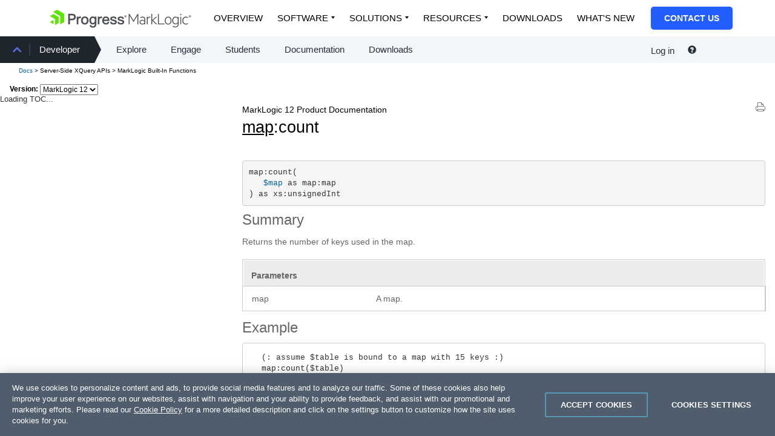

--- FILE ---
content_type: text/html; charset=UTF-8
request_url: http://docs.marklogic.com/map:count
body_size: 29926
content:
<!DOCTYPE html SYSTEM "about:legacy-compat">
<html xml:lang="en" lang="en" version="-//W3C//DTD XHTML 1.1//EN" xmlns:xhtml="http://www.w3.org/1999/xhtml" xmlns="http://www.w3.org/1999/xhtml">
  <head>
    <meta http-equiv="Content-Type" content="text/html; charset=UTF-8" />
    <!-- Google Tag Manager -->
    <script xml:space="preserve">(function(w,d,s,l,i){w[l]=w[l]||[];w[l].push({'gtm.start':
    new Date().getTime(),event:'gtm.js'});var f=d.getElementsByTagName(s)[0],
    j=d.createElement(s),dl=l!='dataLayer'?'&amp;l='+l:'';j.async=true;j.src=
    'https://www.googletagmanager.com/gtm.js?id='+i+dl;f.parentNode.insertBefore(j,f);
    })(window,document,'script','dataLayer','GTM-TX8G7Q');</script>
    <!-- End Google Tag Manager -->
    <!-- Eloqua tracking -->
    <script type="text/javascript" xml:space="preserve">
      var _elqQ = _elqQ || [];
      _elqQ.push(['elqSetSiteId', '1325']);
      _elqQ.push(['elqTrackPageView']);
      (function () {
        function async_load() {
          var s = document.createElement('script'); s.type = 'text/javascript'; s.async = true;
          s.src = '//img.en25.com/i/elqCfg.min.js';
          var x = document.getElementsByTagName('script')[0]; x.parentNode.insertBefore(s, x);
        }
        if (window.addEventListener) window.addEventListener('DOMContentLoaded', async_load, false);
        else if (window.attachEvent) window.attachEvent('onload', async_load); 
      })();
    </script>
    <!-- End Eloqua tracking -->
    <title>map:count — MarkLogic 12 Product Documentation</title>
    <meta charset="utf-8" />
    <meta name="description" content="MarkLogic is the only Enterprise NoSQL Database" />
    <meta name="keywords" content="marklogic, enterprise nosql database, enterprise nosql, database, nosql, nosql database, nosql db, xml, xml database, json, enterprise, bigdata, big data, xquery, xslt, petabyte, java db, java database, content, content store, content database, content db, content management system, CMS, document, document-oriented databases, document database, document db, document store, DB, xml database, xml db, json db, nonrelational, nonrelational database, nonrelational db" />
    <meta name="viewport" content="initial-scale=1.0" />
    <link href="/css/bootstrap.min.css" rel="stylesheet" />
    <link href="/css/header.css" rel="stylesheet" />
    <link href="/css/v-2/apidoc/jquery.treeview.css" rel="stylesheet" type="text/css" media="screen" />
    <link href="/css/v-38/apidoc-screen.css" rel="stylesheet" type="text/css" media="screen" />
    <link href="/css/v-33/apidoc.css" rel="stylesheet" type="text/css" media="screen" />
    <link href="/css/v-1/apidoc_print.css" rel="stylesheet" type="text/css" media="print" />
    <!--[if lte IE 8]>
          <link href="/css/v-2/screen_ie.css"
            rel="stylesheet" type="text/css" media="screen" />
          <![endif]-->
    <link rel="stylesheet" href="//cdnjs.cloudflare.com/ajax/libs/font-awesome/4.7.0/css/font-awesome.min.css" />
    <!-- START ORBIT CSS -->
    <link href="https://docs.marklogic.com/css/progress-nav.css" type="text/css" media="all" rel="stylesheet" />
    <link href="https://d6vtbcy3ong79.cloudfront.net/fonts/latest/css/metric.min.css" type="text/css" media="all" rel="stylesheet" />
    <link href="https://d6vtbcy3ong79.cloudfront.net/prgs-nav/1.4.46/css/index.min.css" type="text/css" media="all" rel="stylesheet" />
    <!-- END ORBIT CSS -->
    <!-- START ORBIT JS -->
    <!-- END ORBIT JS -->
    <script src="/apidoc/js/optimized/all-2025-07-28T17:41:37.576-07:00.js" type="text/javascript" xml:space="preserve"></script>
    <!-- Un-minimize for debugging
           <script type="text/javascript" src="/js/jquery-1.7.2.js"></script>
         -->
  </head>
  <body>
    <!-- Google Tag Manager (noscript) -->
    <noscript>
      <iframe src="https://www.googletagmanager.com/ns.html?id=GTM-TX8G7Q" height="0" width="0" style="display:none;visibility:hidden" frameborder="1" scrolling="auto"></iframe>
    </noscript>
    <!-- End Google Tag Manager (noscript) -->    

    <!-- style="position: fixed;width:100%" -->
    <div id="header">
      <header>
	<!-- START ORBIT HEADER -->
	<div><div class="main-wrapper subnav">
  <div class="container">
    <div class="PRGS-Nav-stickyWrapper Elevated--s">
      <div class="PRGS-Nav--black">
        <nav class="PRGS-Nav PRGS-Nav--overlay track--contextualnav">
		    <div class="PRGS-Nav-container">
            <header class="PRGS-Nav-head">
			<a class="PRGS-Nav-anchor" href="https://www.progress.com/marklogic">
                <img src="https://docs.marklogic.com/images/ML-Logo-1.png" class="" alt="Progress MarkLogic Logo" loading="lazy" />
              </a>
		      </header>
            <div class="PRGS-mob"><button id="PRGS-mobile-menu" type="button" title="Open menu"></button></div>
            <div class="PRGS-Nav-content">
              <div class="PRGS-Nav-sections">
                <ul>
			    <li>
                    <a href="https://www.progress.com/marklogic" class="is-active">Overview</a>
                  </li>
			    <li class="has-dropdown">
                    <a href="javascript:void(0)">Software</a>
                    <ul>
				<li>
                        <a href="https://www.progress.com/marklogic/data-platform">MarkLogic Data Platform</a>
                      </li>
				<li>
                        <a href="https://www.progress.com/marklogic/server">MarkLogic Server</a>
                      </li>
			      </ul>
                  </li>
			    <li class="has-dropdown">
                    <a href="javascript:void(0)">Solutions</a>
                    <ul class="-custom-right-edge">
				<li class="-db -pl2 -pr2">
                        <div class="rowu">
                          <div class="colu">
                            <div>Use Cases</div>
                            <a href="https://www.progress.com/marklogic/solutions/customer-experience" class="-db -fs18 -lh120 -mb1 -pl0 -wsnl -pr0">Customer Experience</a>
                            <a href="https://www.progress.com/marklogic/solutions/enterprise-intelligence" class="-db -fs18 -lh120 -mb1 -pl0 -wsnl -pr0">Enterprise Intelligence</a>
                            <a href="https://www.progress.com/marklogic/solutions/infosec-governance" class="-db -fs18 -lh120 -mb1 -pl0 -wsnl -pr0">InfoSec &amp; Governance</a>
                            <a href="https://www.progress.com/marklogic/solutions/legacy-modernization" class="-db -fs18 -lh120 -mb1 -pl0 -wsnl -pr0">Legacy Modernization</a>
                            <a href="https://www.progress.com/marklogic/solutions/regulatory-compliance" class="-db -fs18 -lh120 -mb1 -pl0 -wsnl -pr0">Regulatory Compliance</a>
                            <a href="https://www.progress.com/marklogic/solutions/workforce-management" class="-db -fs18 -lh120 -mb1 -pl0 -wsnl -pr0">Workforce Management</a>
                          </div>
                          <div class="colu">
                            <div>Architecture Patterns</div>
                            <a href="https://www.progress.com/marklogic/solutions/data-fabric" class="-db -fs18 -lh120 -mb1 -pl0 -wsnl -pr0">Data Fabric</a>
                            <a href="https://www.progress.com/marklogic/solutions/data-hub" class="-db -fs18 -lh120 -mb1 -pl0 -wsnl -pr0">Data Hub</a>
                            <a href="https://www.progress.com/marklogic/solutions/enterprise-knowledge-graph" class="-db -fs18 -lh120 -mb1 -pl0 -wsnl -pr0">Enterprise Knowledge Graph</a>
                          </div>
                          <div class="colu">
                            <div>Industries</div>
                            <a href="https://www.progress.com/marklogic/industries/financial-services" class="-db -fs18 -lh120 -mb1 -pl0 -wsnl -pr0">Financial Services</a>
                            <a href="https://www.progress.com/marklogic/industries/healthcare" class="-db -fs18 -lh120 -mb1 -pl0 -wsnl -pr0">Healthcare</a>
                            <a href="https://www.progress.com/marklogic/industries/insurance" class="-db -fs18 -lh120 -mb1 -pl0 -wsnl -pr0">Insurance</a>
                            <a href="https://www.progress.com/marklogic/industries/manufacturing" class="-db -fs18 -lh120 -mb1 -pl0 -wsnl -pr0">Manufacturing</a>
                            <a href="https://www.progress.com/marklogic/industries/life-sciences" class="-db -fs18 -lh120 -mb1 -pl0 -wsnl -pr0">Pharma &amp; BioTech</a>
                            <a href="https://www.progress.com/marklogic/industries/public-sector" class="-db -fs18 -lh120 -mb1 -pl0 -wsnl -pr0">Public Sector</a>
                            <a href="https://www.progress.com/marklogic/industries/retail" class="-db -fs18 -lh120 -mb1 -pl0 -wsnl -pr0">Retail</a>
                          </div>
                        </div>
                      </li>
			      </ul>
                  </li>
			    <li class="has-dropdown">
                    <a href="javascript:void(0)">Resources</a>
                    <ul>
				<li class="-db">
                        <a class="-fw6" href="https://www.progress.com/marklogic/resources">Resource Center</a>
                        <hr />
                      </li>
				<li>
                        <a href="https://www.progress.com/marklogic/demos">Demos</a>
                      </li>
				<li>
                        <a href="https://www.progress.com/resources/papers?progressuniversaltaxonomy=marklogic&amp;page=1&amp;language=en">Papers</a>
                      </li>
				<li>
                        <a href="https://www.progress.com/resources/webinars?progressuniversaltaxonomy=marklogic&amp;page=1&amp;language=en">Webinars</a>
                      </li>
				<li>
                        <a href="https://www.progress.com/customers?filter=product%5emarklogic">Success Stories</a>
                      </li>
				<li>
                        <a href="https://www.progress.com/blogs/data-platform">Blogs</a>
                      </li>
				<li>
                        <a href="https://www.progress.com/resources/videos?progressuniversaltaxonomy=marklogic&amp;page=1&amp;language=en">Videos</a>
                      </li>
				<li>
                        <a href="https://www.progress.com/services/education/marklogic">Training</a>
                      </li>
				<li>
                        <a href="https://developer.marklogic.com/" target="_blank">Community</a>
                      </li>
				<li>
                        <a href="https://www.progress.com/marklogic/documentation">Documentation</a>
                      </li>
			      </ul>
                  </li>
			    <li>
                    <a href="https://www.progress.com/marklogic/get-started">Downloads</a>
                  </li>
			    <li>
                    <a href="https://www.progress.com/marklogic/whats-new">What's New</a>
                  </li>
			  </ul>
              </div>
              <div class="PRGS-Nav-cta">
                <a href="https://www.progress.com/company/contact?s=marklogic">Contact Us</a>
              </div>
            </div>
          </div>
		  </nav>
      </div>
    </div>
  </div>
</div><script>
  (function(){
    var hamburger = document.getElementById('PRGS-mobile-menu');
    var menu = document.querySelector('.PRGS-Nav-content');
    var hamburgerToggle = function() {
      hamburger.classList.toggle('is-selected');
      menu.classList.toggle('is-visible');
    };
    hamburger.addEventListener('click', hamburgerToggle);
  })();
</script></div>
	<nav style="background: #f3f6f8; width: 100%; min-height: 44px;">
	  <div class="hidden-xs hidden-sm col-md-7">
            <div id="mlbs4-megamenu--submenu" class="mlbs4-row submenu--show-depth--1">
              <div class="mlbs4-col">
                <div class="menu-primary-menu-container">
                  <ul id="menu-primary-menu-1" class="menu">
		    <li class="menu-item menu-item-type-post_type menu-item-object-page current-menu-ancestor current-menu-parent current_page_parent current_page_ancestor menu-item-has-children menu-item-8688 depth-0" data-depth="0">
                      <a href="https://www.marklogic.orbit-websites.com/community/">Community</a>
                      <ul role="menu">
			<li class="menu-item menu-item-type-post_type menu-item-object-page page_item page-item-8775 menu-item-8776 depth-1" data-depth="1"><a href="https://www.marklogic.orbit-websites.com/support/">Support</a></li>
			<li class="menu-item menu-item-type-custom menu-item-object-custom current-menu-item current_page_item menu-item-has-children menu-item-11802 depth-1 active" data-depth="1"><a href="https://developer.marklogic.com/">Developer</a>
                          <ul role="menu">
			    <li class="menu-item menu-item-type-post_type menu-item-object-page menu-item-288 depth-1" data-depth="2"><a href="https://developer.marklogic.com/explore/">Explore</a></li>
			    <li class="menu-item menu-item-type-post_type menu-item-object-page menu-item-289 depth-1" data-depth="2"><a href="https://developer.marklogic.com/engage/">Engage</a></li>
			    <li class="menu-item menu-item-type-post_type menu-item-object-page menu-item-445 depth-1" data-depth="2"><a href="https://developer.marklogic.com/students/">Students</a></li>
			    <li class="menu-item menu-item-type-custom menu-item-object-custom menu-item-448 depth-1" data-depth="2"><a href="/">Documentation</a></li>
			    <li class="menu-item menu-item-type-custom menu-item-object-custom menu-item-449 depth-1" data-depth="2"><a href="https://www.marklogic.com/product/getting-started/">Downloads</a></li>
			  </ul>
                        </li>
			<li class="menu-item menu-item-type-custom menu-item-object-custom menu-item-8773 depth-1" data-depth="1"><a href="/partners/">Partners</a></li>
		      </ul>
                    </li>
		  </ul>
                </div>
              </div>
              <!-- /.col -->
            </div>
          </div>
	  <div class="col-xs-12 col-sm-12 col-md-5" style="background: #f3f6f8; ">
            <div class="pull-right custom-padding" style="width:200px">
              <nav id="login-menu-nav" style="display: inline-block;">
		<ul>
		  <li class="btn-group" style="padding: 0 10px;"><a href="#" class="drop-down-trigger navbar-top" id="login-trigger" aria-haspopup="true" data-toggle="dropdown" style="font-size: .94rem;">
          Log in
        </a><form id="local-login-form" class="dropdown-menu" method="post" action="//developer.marklogic.com/login" style="background: #2a333d;color: #fff; padding: 8px;font-size: 12px;">
		      <div style="clear: both; font-size: .8rem; height: 100%; margin: 0;" id="login-error"></div>
		      <div class="form-group"><label class="control-label" for="email">Email:</label><input class="required email form-control input-sm" autofocus="autofocus" required="required" id="email" name="email" title="password" value="" type="text" /></div>
		      <div class="form-group"><label class="control-label" for="password">Password:</label><input class="password required form-control input-sm" required="required" id="password" name="password" title="password" value="" type="password" /></div>
		      <div class="form-group"><button onclick="event.stopPropagation();" class="btn btn-xs btn-default" id="login_submit" type="button">Log in</button></div>
		      <div class="form-group"><button onclick="return false;" data-url="//developer.marklogic.com/people/recovery" class="btn btn-link" id="recovery" style="color: #fff;padding: 0px 0px;font-size:12px;" type="button">Forgot Password?</button></div>
		      <div class="form-group" style="margin-bottom:0px;"><button onclick="return false;" data-url="//developer.marklogic.com/people/signup" class="btn btn-link" id="signup-trigger" style="color: #fff;padding: 0px 0px 0px;font-size:12px;" type="button">Create New Account</button></div>
		    </form></li>
		  <li class="btn-group"><a href="#" class="drop-down-trigger" id="session-trigger" aria-haspopup="true" data-toggle="dropdown" style="display:none"><span class="caret"></span></a><ul class="dropdown-menu">
		      <li><a href="//developer.marklogic.com/people/profile">Edit Profile</a></li>
		      <li><a href="#" id="logout">Log out</a></li>
		    </ul></li>
		</ul>
	      </nav>
              <p style="display: inline;">
                <a style="color:#272f38" data-toggle="tooltip" data-placement="top" title="Ask a Question" target="_blank" rel="noopener" href="http://stackoverflow.com/questions/ask?tags=marklogic"><span class="glyphicon glyphicon-question-sign"></span></a></p>
            </div>
          </div>
	  <div style="clear: both;height: 0;"></div>
	</nav>
	<!-- END ORBIT HEADER -->
      </header>
      <div id="header-below-bottom-bar">
        <div id="breadcrumb">
          <div class="col-xs-9"><a href="/">Docs</a><span id="breadcrumbDynamic" xmlns:mn="http://mlu.marklogic.com/mega-nav"></span></div>
        </div>
        <div class="version"><span>Version:</span> <select id="version_list" data-default="12.0">
	    <option value="9.0">MarkLogic 9</option>
	    <option value="10.0">MarkLogic 10</option>
	    <option value="11.0">MarkLogic 11</option>
	    <option value="12.0" selected="true">MarkLogic 12</option>
	  </select></div>
      </div>
    </div>
    <div id="api_sub">
      <div id="apidoc_toc" xmlns:mn="http://mlu.marklogic.com/mega-nav"><!--TOC goes here-->Loading TOC...</div>
    </div>
    <section id="page_content">
      <input id="functionPageBucketId" value="MarkLogic Built-In Functions" type="hidden" />
      <input id="tocSectionLinkSelector" value=".scrollable_section a[href='/map']" type="hidden" />
      <input id="isUserGuide" value="false" type="hidden" />
      <input id="toc_url" value="/media/apiTOC/default/apiTOC_2025-08-17T20:33:05.10432-07:00.html" type="hidden" />
      <div class="pjax_enabled" xmlns:mn="http://mlu.marklogic.com/mega-nav"><a href="?print=yes" target="_blank" class="printerFriendly"><img src="/apidoc/images/printerFriendly.png" /></a><h1><div style="font-size:.5em">MarkLogic 12 Product Documentation</div><a href="/map">map</a>:count</h1><pre>map:count(
   <a href="#map" class="paramLink">$map</a> as map:map
) as xs:unsignedInt</pre><h3>Summary</h3><p>
  Returns the number of keys used in the map.
</p><table class="parameters"><colgroup>
	    <col class="col1" />
	    <col class="col2" />
	  </colgroup><thead>
	    <tr>
	      <th scope="colgroup" colspan="2">Parameters</th>
	    </tr>
	  </thead><tbody>
	    <tr>
	      <td><a name="map"></a>map</td>
	      <td>
    A map.</td>
	    </tr>
	  </tbody></table><h3>Example</h3><div class="example"><pre xml:space="preserve">
  (: assume $table is bound to a map with 15 keys :)
  map:count($table)
  =&gt; 15
</pre></div><h3>Example</h3><div class="example"><pre xml:space="preserve">
let $map := map:map()
let $_map := map:put($map, "a", 1)
let $_map := map:put($map, "a", 2)
let $_map := map:put($map, "b", 1)
let $_map := map:put($map, "b", 2)
return
($map, map:count($map))
=&gt;
map:map(
  &lt;map:map xmlns:xs="http://www.w3.org/2001/XMLSchema"
    xmlns:xsi="http://www.w3.org/2001/XMLSchema-instance"
    xmlns:map="http://marklogic.com/xdmp/map"&gt;
    &lt;map:entry key="b"&gt;
      &lt;map:value xsi:type="xs:integer"&gt;2&lt;/map:value&gt;
    &lt;/map:entry&gt;
    &lt;map:entry key="a"&gt;
      &lt;map:value xsi:type="xs:integer"&gt;2&lt;/map:value&gt;
    &lt;/map:entry&gt;
  &lt;/map:map&gt;)
2

</pre></div></div>
      <div id="comments" xmlns:u="http://marklogic.com/rundmc/util"><div><section>
	    <div class="col-xs-12 col-sm-12"><p><img src="/images/stackoverflow-logo.png" alt="Stack Overflow icon" style="background: #999; height: 20px; margin-right: 5px;" /><strong>Stack Overflow</strong>: Get the most useful answers to questions from the MarkLogic community, or <a href="https://stackoverflow.com/questions/tagged/marklogic" target="_blank">ask your own question</a>.</p></div>
	    <div style="clear: both;height: 0;"></div>
	  </section></div></div>
      <!-- START ORBIT FOOTER -->
      <footer id="mlbs4-footer">
	<div><footer class="PRGS-Footer" data-prgs-footer-version="1.5.8" data-lang="en">
	    <div class="PRGS-container"><div class="PRGS-Footer-core"><div class="PRGS-row"><div class="PRGS-col-10"><a href="https://www.progress.com" class="PRGS-Footer-logo"><svg width="130" height="32" viewBox="0 0 512 120" role="img" aria-label="Progress logo" xmlns="http://www.w3.org/2000/svg">
			<path class="PRGS-branding-shape" d="M95.52,29.33h0v51a3.93,3.93,0,0,1-1.78,3.08l-1.67,1L79.35,91.76l-8.59,5-1.78,1V42.6L21.23,15,43.91,1.93,46,0.74a3.94,3.94,0,0,1,3.56,0L81,18.9l14.51,8.38v2.05ZM58.36,48.72l-9.79-5.66L25.66,29.83a4,4,0,0,0-3.56,0L1.77,41.57,0,42.6,34.49,62.51v39.83l20.3-11.73,1.79-1a3.94,3.94,0,0,0,1.78-3.08V48.72ZM0,82.43L23.86,96.21V68.63Z"/>
			<path class="PRGS-branding-text" d="M148.09,27.28h-26V97.76h11.55V70.1h14.57c15.77,0,24.45-7.7,24.45-21.69,0-6.35-2.4-21.12-24.55-21.12M160.89,48.6c0,7.95-4.12,11.19-14.24,11.19h-13V37.69h14.57c8.56,0,12.71,3.57,12.71,10.91M207,46.41l0.87,0.42-2,10.42-1.35-.42a11.32,11.32,0,0,0-3.34-.51c-10.79,0-11.67,8.59-11.67,19V97.76H178.87V46h10v6.24c2.73-4.2,6-6.37,10.37-6.9A14.55,14.55,0,0,1,207,46.41M233.29,45c-8.42,0-15.16,3.2-19.5,9.27-4.56,6.37-5.23,13.85-5.23,17.74,0,16.36,9.7,26.92,24.73,26.92,18.26,0,24.73-14.71,24.73-27.3,0-7.25-2.15-13.82-6-18.51-4.41-5.31-10.87-8.12-18.7-8.12m0,44.38c-8.37,0-13.57-6.66-13.57-17.37s5.2-17.55,13.57-17.55S247,61.23,247,71.78c0,10.83-5.24,17.56-13.66,17.56M347.89,46.41l0.87,0.42-2,10.42-1.35-.42a11.26,11.26,0,0,0-3.33-.51c-10.78,0-11.66,8.59-11.66,19V97.76H319.76V46h10v6.24c2.73-4.2,6-6.37,10.37-6.9a14.54,14.54,0,0,1,7.73,1.06m38.4,34.76-0.2.57c-2.23,6.36-7.57,7.7-11.65,7.7-8.09,0-13.3-5.37-13.81-14.09h36.59l0.13-1a31.26,31.26,0,0,0,.12-4.12c0-.34,0-0.64,0-0.93C396.93,54.78,387.48,45,374,45c-7.9,0-14.37,3.1-18.73,9a30.85,30.85,0,0,0-5.54,18c0,16,9.95,26.74,24.74,26.74,11.45,0,19.33-5.82,22.2-16.38L397,81.16h-10.7ZM361,66.05c0.9-7.17,5.81-11.73,12.79-11.73,5.33,0,11.64,3.1,12.52,11.73H361Zm-60.7-15.71c-3.45-3.58-8.06-5.39-13.76-5.39-15.69,0-22.83,13.81-22.83,26.63,0,13.16,7.06,26.44,22.83,26.44a18.33,18.33,0,0,0,13.35-5.42c0,2.28-.1,4.45-0.16,5.38-0.58,8.54-4.68,12.51-12.91,12.51-4.47,0-9.61-1.59-10.6-6l-0.22-1H265.46l0.17,1.41c1.1,9.12,9.11,14.79,20.9,14.79,10.34,0,17.7-3.9,21.28-11.26,1.73-3.55,2.6-8.72,2.6-15.37V46H300.28v4.34ZM287.19,88.49c-3.74,0-12.43-1.69-12.43-17.37,0-10.3,4.87-16.7,12.71-16.7,6.06,0,12.52,4.39,12.52,16.7,0,10.87-4.79,17.37-12.81,17.37m159.67-6.31c0,8.23-6.83,16.53-22.09,16.53-13.5,0-21.53-5.85-22.61-16.45L402,81.16h10.52L412.73,82c1.29,6.38,7.37,7.72,12.24,7.72,5.34,0,11-1.72,11-6.54,0-2.44-1.59-4.18-4.73-5.16-1.86-.55-4.15-1.2-6.56-1.87-4.16-1.16-8.47-2.38-11.12-3.29-6.56-2.35-10.33-6.93-10.33-12.56,0-10.43,10.16-15.11,20.22-15.11,13.46,0,20.42,5.07,21.3,15.49l0.09,1.07H434.5l-0.14-.82c-1-6-7-6.9-10.48-6.9-3,0-10,.53-10,5.5,0,2.25,1.93,3.91,5.89,5.06,1.18,0.33,2.94.78,5,1.31,4.22,1.09,9.48,2.46,12.13,3.37,6.59,2.32,9.93,6.67,9.93,13m49.39,0c0,8.23-6.83,16.53-22.09,16.53-13.5,0-21.53-5.85-22.61-16.45l-0.11-1.09H462L462.12,82c1.29,6.38,7.37,7.72,12.24,7.72,5.34,0,11-1.72,11-6.54,0-2.44-1.59-4.18-4.72-5.16-1.86-.55-4.15-1.2-6.57-1.87-4.16-1.16-8.46-2.38-11.11-3.29-6.57-2.35-10.33-6.93-10.33-12.56,0-10.43,10.16-15.11,20.22-15.11,13.46,0,20.42,5.07,21.29,15.49l0.09,1.07H483.9l-0.14-.82c-1-6-7-6.9-10.48-6.9-3,0-9.95.53-9.95,5.5,0,2.25,1.93,3.91,5.89,5.06,1.18,0.33,2.94.78,5,1.31,4.22,1.09,9.48,2.46,12.13,3.37,6.58,2.32,9.93,6.67,9.93,13"/>
			<path class="PRGS-branding-text" d="M504.71,51.49A7.37,7.37,0,1,1,512,44.12a7.23,7.23,0,0,1-7.29,7.37m0-13.49a6.12,6.12,0,1,0,6,6.12,5.91,5.91,0,0,0-6-6.12m-0.85,7.49v2.46h-2.17V40.21h3.62a2.58,2.58,0,0,1,2.86,2.7,2.26,2.26,0,0,1-1.49,2.34l1.77,2.7H506l-1.49-2.46h-0.68ZM505.07,42h-1.21v1.73h1.21a0.86,0.86,0,0,0,1-.85,0.88,0.88,0,0,0-1-.89"/>
			<!--[if lte IE 8]><image width="130" height="32" border="0" src="https://d3ba5g9yhie26y.cloudfront.net/img/progress-logo.png" xlink:href=""><![endif]-->
		      </svg></a><p class="PRGS-Footer-copyright">Copyright © 2026 Progress Software Corporation and/or its subsidiaries or affiliates.<br />All Rights Reserved.</p><p>Progress and certain product names used herein are trademarks or registered trademarks of Progress Software Corporation and/or one of its subsidiaries or affiliates in the U.S. and/or other countries. See <a href="https://www.progress.com/legal/trademarks">Trademarks</a> for appropriate markings. All rights in any other trademarks contained herein are reserved by their respective owners and their inclusion does not imply an endorsement, affiliation, or sponsorship as between Progress and the respective owners.</p></div><div class="PRGS-col-14"><div class="PRGS-Footer-social"><a href="https://www.facebook.com/progresssw" title="facebook" target="_blank" aria-label="facebook (opens in new window)"><svg viewBox="0 0 37 37" width="24" height="24" role="img" aria-label="Facebook icon" xmlns="http://www.w3.org/2000/svg">
			  <path d="m36.8 18.4c0-10.1-8.2-18.4-18.4-18.4-10.1 0-18.4 8.3-18.4 18.4 0 8.7 6 15.9 14 17.9v-12.3l-3.8 0.1v-5.7h3.8v-2.4c0-6.3 2.8-9.2 9-9.2 1.1 0 3.1 0.3 4 0.5v5.1c-0.5-0.1-1.2-0.1-2.2-0.1-3 0-4.2 1.2-4.2 4.1v2h6.1l-1.1 5.7h-5v12.6c9.2-1.1 16.2-8.9 16.2-18.3"/>
			</svg> </a><a href="https://x.com/progresssw" title="X" target="_blank" aria-label="X (opens in new window)"><svg viewBox="0 -3 32 40" width="24" height="24" role="img" aria-label="X.com icon" xmlns="http://www.w3.org/2000/svg">
			  <path d="m18.9 13.7l12.9 18.8h-9.5l-8.7-12.6-10.8 12.6h-2.8l12.4-14.5-12.4-18h9.5l8.2 11.9 10.2-11.9h2.8l-11.8 13.7zm-3.8 4.5l8.5 12.2h4.3l-10.5-15-1.2-1.8-8.1-11.5h-4.3l10 14.3 1.3 1.8z"/>
			</svg> </a><a href="https://www.youtube.com/user/ProgressSW" title="youtube" target="_blank" aria-label="youtube (opens in new window)"><svg viewBox="0 0 42 30" width="24" height="24" role="img" aria-label="YouTube icon" xmlns="http://www.w3.org/2000/svg">
			  <path d="m41.7 14.6c0 0 0 6.8-0.9 10-0.5 1.8-1.9 3.2-3.7 3.7-3.2 0.9-16.3 0.9-16.3 0.9 0 0-13 0-16.2-0.9-1.8-0.5-3.2-1.9-3.7-3.7-0.9-3.2-0.9-10-0.9-10 0 0 0-6.8 0.9-10 0.5-1.8 1.9-3.2 3.7-3.7 3.2-0.9 16.2-0.9 16.2-0.9 0 0 13.1 0 16.3 0.9 1.8 0.5 3.2 1.9 3.7 3.7 0.9 3.2 0.9 10 0.9 10zm-14.2 0l-10.8-6.3v12.5z"/>
			</svg> </a><a href="https://www.instagram.com/progress_sw_" title="instagram" target="_blank" aria-label="instagram (opens in new window)"><svg viewBox="-1 -1 37 37" width="24" height="24" role="img" aria-label="Instagram icon" xmlns="http://www.w3.org/2000/svg">
			  <path fill-rule="evenodd" d="m34.6 10.2c0.1 1.8 0.1 2.4 0.1 7.1 0 4.7 0 5.3-0.1 7.1 0 1.4-0.3 2.9-0.8 4.2-0.9 2.3-2.8 4.2-5.1 5.1q-2 0.7-4.2 0.8c-1.8 0.1-2.4 0.1-7.1 0.1-4.7 0-5.3 0-7.2-0.1-1.4 0-2.8-0.3-4.2-0.8-2.3-0.9-4.1-2.8-5-5.1q-0.8-2-0.9-4.1c-0.1-1.9-0.1-2.5-0.1-7.2 0-4.6 0-5.2 0.1-7.1 0-1.4 0.3-2.8 0.8-4.2 0.9-2.3 2.7-4.2 5.1-5.1q2-0.7 4.2-0.8c1.8-0.1 2.5-0.1 7.1-0.1 4.7 0 5.4 0 7.2 0.1 1.4 0 2.9 0.3 4.2 0.8 2.3 0.9 4.2 2.7 5.1 5.1q0.7 2 0.8 4.2zm-3.1 7.1c0-4.6 0-5.2-0.1-7q0-1.6-0.6-3.2c-0.6-1.5-1.8-2.7-3.3-3.3q-1.5-0.6-3.2-0.6c-1.8-0.1-2.4-0.1-7-0.1-4.6 0-5.2 0.1-7 0.2q-1.6 0-3.2 0.6c-1.5 0.5-2.7 1.7-3.2 3.2q-0.6 1.6-0.6 3.2c-0.1 1.8-0.1 2.4-0.1 7 0 4.6 0 5.2 0.1 7q0 1.6 0.6 3.2c0.5 1.5 1.7 2.7 3.2 3.3q1.6 0.6 3.2 0.6c1.8 0.1 2.4 0.1 7 0.1 4.6 0 5.2 0 7-0.1q1.7 0 3.2-0.6c1.5-0.6 2.7-1.8 3.3-3.3q0.6-1.6 0.6-3.2c0.1-1.8 0.1-2.4 0.1-7z"/>
			  <path fill-rule="evenodd" d="m26.2 17.3c0 4.9-4 8.9-8.9 8.9-4.9 0-8.9-4-8.9-8.9 0-4.9 4-8.9 8.9-8.9 4.9 0 8.9 4 8.9 8.9zm-3.1 0c0-3.2-2.6-5.8-5.8-5.8-3.2 0-5.7 2.6-5.7 5.8 0 3.2 2.5 5.7 5.7 5.7 3.2 0 5.8-2.5 5.8-5.7z"/>
			  <path d="m26.5 6c-1.1 0-2 0.9-2 2.1 0 1.1 0.9 2 2 2 1.2 0 2.1-0.9 2.1-2 0-1.2-0.9-2.1-2.1-2.1z"/>
			</svg> </a><a href="https://www.linkedin.com/company/progress-software" title="linkedin" target="_blank" aria-label="linkedin (opens in new window)"><svg viewBox="-1 -1 37 37" width="24" height="24" role="img" aria-label="Linkedin icon" xmlns="http://www.w3.org/2000/svg">
			  <path d="m34 3.8v26.4c0 2.1-1.7 3.8-3.8 3.8h-26.4c-2.1 0-3.8-1.7-3.8-3.8v-26.4c0-2.1 1.7-3.8 3.8-3.8h26.4c2.1 0 3.8 1.7 3.8 3.8zm-23.7 9.1h-5.1v16.4h5.1zm0.4-5.2c0-1.6-1.3-3-3-3-1.6 0-3 1.4-3 3 0 1.7 1.4 3.1 3 3.1 1.7 0 3-1.4 3-3.1zm18.6 11.2c0-4.4-2.5-6.5-6-6.5-3.5 0-4.9 2.7-4.9 2.7v-2.2h-4.9v16.4h4.9v-8.6c0-2.3 1-3.7 3.1-3.7 1.8 0 2.7 1.3 2.7 3.7v8.6h5.1z"/>
			</svg></a></div><div class="PRGS-Footer-info"><a href="https://www.progress.com/legal/terms-of-use">Terms of Use</a> <a href="https://www.progress.com/legal/privacy-center">Privacy Center</a> <a href="https://www.progress.com/trust-center">Trust Center</a> <a href="https://www.progress.com/legal/trademarks">Trademarks</a> <a href="https://www.progress.com/legal">License Agreements</a> <a href="https://www.progress.com/company/code-of-conduct">Code of Conduct</a> <a href="https://www.progress.com/company/careers">Careers</a> <a href="https://www.progress.com/company/offices">Offices</a><div class="PRGS-CCPA"><a class="Btn" href="https://forms.progress.com/ccpa-subscription" target="_blank" aria-label="Do Not Sell or Share My Personal Information (opens in new window)">Do Not Sell or Share My Personal Information</a></div></div></div></div></div></div>
	  </footer></div>
      </footer>
      <!-- END ORBIT FOOTER -->
      <!-- <ml:apidoc-copyright/>-->
    </section>
    <!-- ml:elapsed-time/ -->
    <!--  <footer class="docs-custom-footer" id="mlbs4-footer">  -->
    <!-- START ORBIT FOOTER -->
    <!--    <ml:common-nav-footer/>  -->
    <!-- END ORBIT FOOTER -->
    <!--  </footer>  -->
    <script xml:space="preserve">$("#menu-item-8688").addClass('current_page')</script>
    <script type="text/javascript" src="/js/eloqua-store-lead-data.js" xml:space="preserve"></script>
  </body>
</html>
